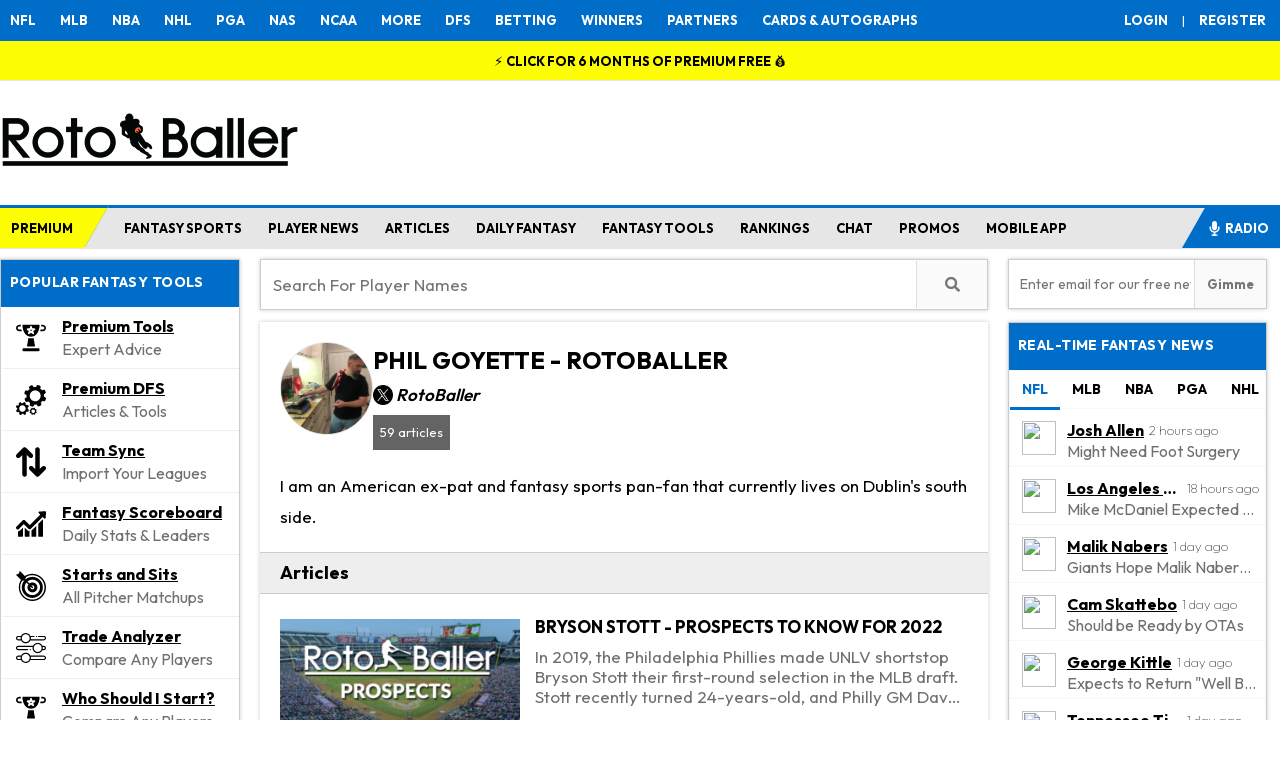

--- FILE ---
content_type: text/html; charset=utf-8
request_url: https://www.google.com/recaptcha/api2/anchor?ar=1&k=6Lf7oU4UAAAAAP88i6B9hsgWoO59d-GoyMfPjjZy&co=aHR0cHM6Ly93d3cucm90b2JhbGxlci5jb206NDQz&hl=en&v=PoyoqOPhxBO7pBk68S4YbpHZ&size=normal&anchor-ms=20000&execute-ms=30000&cb=y7q8nbs7tpji
body_size: 49545
content:
<!DOCTYPE HTML><html dir="ltr" lang="en"><head><meta http-equiv="Content-Type" content="text/html; charset=UTF-8">
<meta http-equiv="X-UA-Compatible" content="IE=edge">
<title>reCAPTCHA</title>
<style type="text/css">
/* cyrillic-ext */
@font-face {
  font-family: 'Roboto';
  font-style: normal;
  font-weight: 400;
  font-stretch: 100%;
  src: url(//fonts.gstatic.com/s/roboto/v48/KFO7CnqEu92Fr1ME7kSn66aGLdTylUAMa3GUBHMdazTgWw.woff2) format('woff2');
  unicode-range: U+0460-052F, U+1C80-1C8A, U+20B4, U+2DE0-2DFF, U+A640-A69F, U+FE2E-FE2F;
}
/* cyrillic */
@font-face {
  font-family: 'Roboto';
  font-style: normal;
  font-weight: 400;
  font-stretch: 100%;
  src: url(//fonts.gstatic.com/s/roboto/v48/KFO7CnqEu92Fr1ME7kSn66aGLdTylUAMa3iUBHMdazTgWw.woff2) format('woff2');
  unicode-range: U+0301, U+0400-045F, U+0490-0491, U+04B0-04B1, U+2116;
}
/* greek-ext */
@font-face {
  font-family: 'Roboto';
  font-style: normal;
  font-weight: 400;
  font-stretch: 100%;
  src: url(//fonts.gstatic.com/s/roboto/v48/KFO7CnqEu92Fr1ME7kSn66aGLdTylUAMa3CUBHMdazTgWw.woff2) format('woff2');
  unicode-range: U+1F00-1FFF;
}
/* greek */
@font-face {
  font-family: 'Roboto';
  font-style: normal;
  font-weight: 400;
  font-stretch: 100%;
  src: url(//fonts.gstatic.com/s/roboto/v48/KFO7CnqEu92Fr1ME7kSn66aGLdTylUAMa3-UBHMdazTgWw.woff2) format('woff2');
  unicode-range: U+0370-0377, U+037A-037F, U+0384-038A, U+038C, U+038E-03A1, U+03A3-03FF;
}
/* math */
@font-face {
  font-family: 'Roboto';
  font-style: normal;
  font-weight: 400;
  font-stretch: 100%;
  src: url(//fonts.gstatic.com/s/roboto/v48/KFO7CnqEu92Fr1ME7kSn66aGLdTylUAMawCUBHMdazTgWw.woff2) format('woff2');
  unicode-range: U+0302-0303, U+0305, U+0307-0308, U+0310, U+0312, U+0315, U+031A, U+0326-0327, U+032C, U+032F-0330, U+0332-0333, U+0338, U+033A, U+0346, U+034D, U+0391-03A1, U+03A3-03A9, U+03B1-03C9, U+03D1, U+03D5-03D6, U+03F0-03F1, U+03F4-03F5, U+2016-2017, U+2034-2038, U+203C, U+2040, U+2043, U+2047, U+2050, U+2057, U+205F, U+2070-2071, U+2074-208E, U+2090-209C, U+20D0-20DC, U+20E1, U+20E5-20EF, U+2100-2112, U+2114-2115, U+2117-2121, U+2123-214F, U+2190, U+2192, U+2194-21AE, U+21B0-21E5, U+21F1-21F2, U+21F4-2211, U+2213-2214, U+2216-22FF, U+2308-230B, U+2310, U+2319, U+231C-2321, U+2336-237A, U+237C, U+2395, U+239B-23B7, U+23D0, U+23DC-23E1, U+2474-2475, U+25AF, U+25B3, U+25B7, U+25BD, U+25C1, U+25CA, U+25CC, U+25FB, U+266D-266F, U+27C0-27FF, U+2900-2AFF, U+2B0E-2B11, U+2B30-2B4C, U+2BFE, U+3030, U+FF5B, U+FF5D, U+1D400-1D7FF, U+1EE00-1EEFF;
}
/* symbols */
@font-face {
  font-family: 'Roboto';
  font-style: normal;
  font-weight: 400;
  font-stretch: 100%;
  src: url(//fonts.gstatic.com/s/roboto/v48/KFO7CnqEu92Fr1ME7kSn66aGLdTylUAMaxKUBHMdazTgWw.woff2) format('woff2');
  unicode-range: U+0001-000C, U+000E-001F, U+007F-009F, U+20DD-20E0, U+20E2-20E4, U+2150-218F, U+2190, U+2192, U+2194-2199, U+21AF, U+21E6-21F0, U+21F3, U+2218-2219, U+2299, U+22C4-22C6, U+2300-243F, U+2440-244A, U+2460-24FF, U+25A0-27BF, U+2800-28FF, U+2921-2922, U+2981, U+29BF, U+29EB, U+2B00-2BFF, U+4DC0-4DFF, U+FFF9-FFFB, U+10140-1018E, U+10190-1019C, U+101A0, U+101D0-101FD, U+102E0-102FB, U+10E60-10E7E, U+1D2C0-1D2D3, U+1D2E0-1D37F, U+1F000-1F0FF, U+1F100-1F1AD, U+1F1E6-1F1FF, U+1F30D-1F30F, U+1F315, U+1F31C, U+1F31E, U+1F320-1F32C, U+1F336, U+1F378, U+1F37D, U+1F382, U+1F393-1F39F, U+1F3A7-1F3A8, U+1F3AC-1F3AF, U+1F3C2, U+1F3C4-1F3C6, U+1F3CA-1F3CE, U+1F3D4-1F3E0, U+1F3ED, U+1F3F1-1F3F3, U+1F3F5-1F3F7, U+1F408, U+1F415, U+1F41F, U+1F426, U+1F43F, U+1F441-1F442, U+1F444, U+1F446-1F449, U+1F44C-1F44E, U+1F453, U+1F46A, U+1F47D, U+1F4A3, U+1F4B0, U+1F4B3, U+1F4B9, U+1F4BB, U+1F4BF, U+1F4C8-1F4CB, U+1F4D6, U+1F4DA, U+1F4DF, U+1F4E3-1F4E6, U+1F4EA-1F4ED, U+1F4F7, U+1F4F9-1F4FB, U+1F4FD-1F4FE, U+1F503, U+1F507-1F50B, U+1F50D, U+1F512-1F513, U+1F53E-1F54A, U+1F54F-1F5FA, U+1F610, U+1F650-1F67F, U+1F687, U+1F68D, U+1F691, U+1F694, U+1F698, U+1F6AD, U+1F6B2, U+1F6B9-1F6BA, U+1F6BC, U+1F6C6-1F6CF, U+1F6D3-1F6D7, U+1F6E0-1F6EA, U+1F6F0-1F6F3, U+1F6F7-1F6FC, U+1F700-1F7FF, U+1F800-1F80B, U+1F810-1F847, U+1F850-1F859, U+1F860-1F887, U+1F890-1F8AD, U+1F8B0-1F8BB, U+1F8C0-1F8C1, U+1F900-1F90B, U+1F93B, U+1F946, U+1F984, U+1F996, U+1F9E9, U+1FA00-1FA6F, U+1FA70-1FA7C, U+1FA80-1FA89, U+1FA8F-1FAC6, U+1FACE-1FADC, U+1FADF-1FAE9, U+1FAF0-1FAF8, U+1FB00-1FBFF;
}
/* vietnamese */
@font-face {
  font-family: 'Roboto';
  font-style: normal;
  font-weight: 400;
  font-stretch: 100%;
  src: url(//fonts.gstatic.com/s/roboto/v48/KFO7CnqEu92Fr1ME7kSn66aGLdTylUAMa3OUBHMdazTgWw.woff2) format('woff2');
  unicode-range: U+0102-0103, U+0110-0111, U+0128-0129, U+0168-0169, U+01A0-01A1, U+01AF-01B0, U+0300-0301, U+0303-0304, U+0308-0309, U+0323, U+0329, U+1EA0-1EF9, U+20AB;
}
/* latin-ext */
@font-face {
  font-family: 'Roboto';
  font-style: normal;
  font-weight: 400;
  font-stretch: 100%;
  src: url(//fonts.gstatic.com/s/roboto/v48/KFO7CnqEu92Fr1ME7kSn66aGLdTylUAMa3KUBHMdazTgWw.woff2) format('woff2');
  unicode-range: U+0100-02BA, U+02BD-02C5, U+02C7-02CC, U+02CE-02D7, U+02DD-02FF, U+0304, U+0308, U+0329, U+1D00-1DBF, U+1E00-1E9F, U+1EF2-1EFF, U+2020, U+20A0-20AB, U+20AD-20C0, U+2113, U+2C60-2C7F, U+A720-A7FF;
}
/* latin */
@font-face {
  font-family: 'Roboto';
  font-style: normal;
  font-weight: 400;
  font-stretch: 100%;
  src: url(//fonts.gstatic.com/s/roboto/v48/KFO7CnqEu92Fr1ME7kSn66aGLdTylUAMa3yUBHMdazQ.woff2) format('woff2');
  unicode-range: U+0000-00FF, U+0131, U+0152-0153, U+02BB-02BC, U+02C6, U+02DA, U+02DC, U+0304, U+0308, U+0329, U+2000-206F, U+20AC, U+2122, U+2191, U+2193, U+2212, U+2215, U+FEFF, U+FFFD;
}
/* cyrillic-ext */
@font-face {
  font-family: 'Roboto';
  font-style: normal;
  font-weight: 500;
  font-stretch: 100%;
  src: url(//fonts.gstatic.com/s/roboto/v48/KFO7CnqEu92Fr1ME7kSn66aGLdTylUAMa3GUBHMdazTgWw.woff2) format('woff2');
  unicode-range: U+0460-052F, U+1C80-1C8A, U+20B4, U+2DE0-2DFF, U+A640-A69F, U+FE2E-FE2F;
}
/* cyrillic */
@font-face {
  font-family: 'Roboto';
  font-style: normal;
  font-weight: 500;
  font-stretch: 100%;
  src: url(//fonts.gstatic.com/s/roboto/v48/KFO7CnqEu92Fr1ME7kSn66aGLdTylUAMa3iUBHMdazTgWw.woff2) format('woff2');
  unicode-range: U+0301, U+0400-045F, U+0490-0491, U+04B0-04B1, U+2116;
}
/* greek-ext */
@font-face {
  font-family: 'Roboto';
  font-style: normal;
  font-weight: 500;
  font-stretch: 100%;
  src: url(//fonts.gstatic.com/s/roboto/v48/KFO7CnqEu92Fr1ME7kSn66aGLdTylUAMa3CUBHMdazTgWw.woff2) format('woff2');
  unicode-range: U+1F00-1FFF;
}
/* greek */
@font-face {
  font-family: 'Roboto';
  font-style: normal;
  font-weight: 500;
  font-stretch: 100%;
  src: url(//fonts.gstatic.com/s/roboto/v48/KFO7CnqEu92Fr1ME7kSn66aGLdTylUAMa3-UBHMdazTgWw.woff2) format('woff2');
  unicode-range: U+0370-0377, U+037A-037F, U+0384-038A, U+038C, U+038E-03A1, U+03A3-03FF;
}
/* math */
@font-face {
  font-family: 'Roboto';
  font-style: normal;
  font-weight: 500;
  font-stretch: 100%;
  src: url(//fonts.gstatic.com/s/roboto/v48/KFO7CnqEu92Fr1ME7kSn66aGLdTylUAMawCUBHMdazTgWw.woff2) format('woff2');
  unicode-range: U+0302-0303, U+0305, U+0307-0308, U+0310, U+0312, U+0315, U+031A, U+0326-0327, U+032C, U+032F-0330, U+0332-0333, U+0338, U+033A, U+0346, U+034D, U+0391-03A1, U+03A3-03A9, U+03B1-03C9, U+03D1, U+03D5-03D6, U+03F0-03F1, U+03F4-03F5, U+2016-2017, U+2034-2038, U+203C, U+2040, U+2043, U+2047, U+2050, U+2057, U+205F, U+2070-2071, U+2074-208E, U+2090-209C, U+20D0-20DC, U+20E1, U+20E5-20EF, U+2100-2112, U+2114-2115, U+2117-2121, U+2123-214F, U+2190, U+2192, U+2194-21AE, U+21B0-21E5, U+21F1-21F2, U+21F4-2211, U+2213-2214, U+2216-22FF, U+2308-230B, U+2310, U+2319, U+231C-2321, U+2336-237A, U+237C, U+2395, U+239B-23B7, U+23D0, U+23DC-23E1, U+2474-2475, U+25AF, U+25B3, U+25B7, U+25BD, U+25C1, U+25CA, U+25CC, U+25FB, U+266D-266F, U+27C0-27FF, U+2900-2AFF, U+2B0E-2B11, U+2B30-2B4C, U+2BFE, U+3030, U+FF5B, U+FF5D, U+1D400-1D7FF, U+1EE00-1EEFF;
}
/* symbols */
@font-face {
  font-family: 'Roboto';
  font-style: normal;
  font-weight: 500;
  font-stretch: 100%;
  src: url(//fonts.gstatic.com/s/roboto/v48/KFO7CnqEu92Fr1ME7kSn66aGLdTylUAMaxKUBHMdazTgWw.woff2) format('woff2');
  unicode-range: U+0001-000C, U+000E-001F, U+007F-009F, U+20DD-20E0, U+20E2-20E4, U+2150-218F, U+2190, U+2192, U+2194-2199, U+21AF, U+21E6-21F0, U+21F3, U+2218-2219, U+2299, U+22C4-22C6, U+2300-243F, U+2440-244A, U+2460-24FF, U+25A0-27BF, U+2800-28FF, U+2921-2922, U+2981, U+29BF, U+29EB, U+2B00-2BFF, U+4DC0-4DFF, U+FFF9-FFFB, U+10140-1018E, U+10190-1019C, U+101A0, U+101D0-101FD, U+102E0-102FB, U+10E60-10E7E, U+1D2C0-1D2D3, U+1D2E0-1D37F, U+1F000-1F0FF, U+1F100-1F1AD, U+1F1E6-1F1FF, U+1F30D-1F30F, U+1F315, U+1F31C, U+1F31E, U+1F320-1F32C, U+1F336, U+1F378, U+1F37D, U+1F382, U+1F393-1F39F, U+1F3A7-1F3A8, U+1F3AC-1F3AF, U+1F3C2, U+1F3C4-1F3C6, U+1F3CA-1F3CE, U+1F3D4-1F3E0, U+1F3ED, U+1F3F1-1F3F3, U+1F3F5-1F3F7, U+1F408, U+1F415, U+1F41F, U+1F426, U+1F43F, U+1F441-1F442, U+1F444, U+1F446-1F449, U+1F44C-1F44E, U+1F453, U+1F46A, U+1F47D, U+1F4A3, U+1F4B0, U+1F4B3, U+1F4B9, U+1F4BB, U+1F4BF, U+1F4C8-1F4CB, U+1F4D6, U+1F4DA, U+1F4DF, U+1F4E3-1F4E6, U+1F4EA-1F4ED, U+1F4F7, U+1F4F9-1F4FB, U+1F4FD-1F4FE, U+1F503, U+1F507-1F50B, U+1F50D, U+1F512-1F513, U+1F53E-1F54A, U+1F54F-1F5FA, U+1F610, U+1F650-1F67F, U+1F687, U+1F68D, U+1F691, U+1F694, U+1F698, U+1F6AD, U+1F6B2, U+1F6B9-1F6BA, U+1F6BC, U+1F6C6-1F6CF, U+1F6D3-1F6D7, U+1F6E0-1F6EA, U+1F6F0-1F6F3, U+1F6F7-1F6FC, U+1F700-1F7FF, U+1F800-1F80B, U+1F810-1F847, U+1F850-1F859, U+1F860-1F887, U+1F890-1F8AD, U+1F8B0-1F8BB, U+1F8C0-1F8C1, U+1F900-1F90B, U+1F93B, U+1F946, U+1F984, U+1F996, U+1F9E9, U+1FA00-1FA6F, U+1FA70-1FA7C, U+1FA80-1FA89, U+1FA8F-1FAC6, U+1FACE-1FADC, U+1FADF-1FAE9, U+1FAF0-1FAF8, U+1FB00-1FBFF;
}
/* vietnamese */
@font-face {
  font-family: 'Roboto';
  font-style: normal;
  font-weight: 500;
  font-stretch: 100%;
  src: url(//fonts.gstatic.com/s/roboto/v48/KFO7CnqEu92Fr1ME7kSn66aGLdTylUAMa3OUBHMdazTgWw.woff2) format('woff2');
  unicode-range: U+0102-0103, U+0110-0111, U+0128-0129, U+0168-0169, U+01A0-01A1, U+01AF-01B0, U+0300-0301, U+0303-0304, U+0308-0309, U+0323, U+0329, U+1EA0-1EF9, U+20AB;
}
/* latin-ext */
@font-face {
  font-family: 'Roboto';
  font-style: normal;
  font-weight: 500;
  font-stretch: 100%;
  src: url(//fonts.gstatic.com/s/roboto/v48/KFO7CnqEu92Fr1ME7kSn66aGLdTylUAMa3KUBHMdazTgWw.woff2) format('woff2');
  unicode-range: U+0100-02BA, U+02BD-02C5, U+02C7-02CC, U+02CE-02D7, U+02DD-02FF, U+0304, U+0308, U+0329, U+1D00-1DBF, U+1E00-1E9F, U+1EF2-1EFF, U+2020, U+20A0-20AB, U+20AD-20C0, U+2113, U+2C60-2C7F, U+A720-A7FF;
}
/* latin */
@font-face {
  font-family: 'Roboto';
  font-style: normal;
  font-weight: 500;
  font-stretch: 100%;
  src: url(//fonts.gstatic.com/s/roboto/v48/KFO7CnqEu92Fr1ME7kSn66aGLdTylUAMa3yUBHMdazQ.woff2) format('woff2');
  unicode-range: U+0000-00FF, U+0131, U+0152-0153, U+02BB-02BC, U+02C6, U+02DA, U+02DC, U+0304, U+0308, U+0329, U+2000-206F, U+20AC, U+2122, U+2191, U+2193, U+2212, U+2215, U+FEFF, U+FFFD;
}
/* cyrillic-ext */
@font-face {
  font-family: 'Roboto';
  font-style: normal;
  font-weight: 900;
  font-stretch: 100%;
  src: url(//fonts.gstatic.com/s/roboto/v48/KFO7CnqEu92Fr1ME7kSn66aGLdTylUAMa3GUBHMdazTgWw.woff2) format('woff2');
  unicode-range: U+0460-052F, U+1C80-1C8A, U+20B4, U+2DE0-2DFF, U+A640-A69F, U+FE2E-FE2F;
}
/* cyrillic */
@font-face {
  font-family: 'Roboto';
  font-style: normal;
  font-weight: 900;
  font-stretch: 100%;
  src: url(//fonts.gstatic.com/s/roboto/v48/KFO7CnqEu92Fr1ME7kSn66aGLdTylUAMa3iUBHMdazTgWw.woff2) format('woff2');
  unicode-range: U+0301, U+0400-045F, U+0490-0491, U+04B0-04B1, U+2116;
}
/* greek-ext */
@font-face {
  font-family: 'Roboto';
  font-style: normal;
  font-weight: 900;
  font-stretch: 100%;
  src: url(//fonts.gstatic.com/s/roboto/v48/KFO7CnqEu92Fr1ME7kSn66aGLdTylUAMa3CUBHMdazTgWw.woff2) format('woff2');
  unicode-range: U+1F00-1FFF;
}
/* greek */
@font-face {
  font-family: 'Roboto';
  font-style: normal;
  font-weight: 900;
  font-stretch: 100%;
  src: url(//fonts.gstatic.com/s/roboto/v48/KFO7CnqEu92Fr1ME7kSn66aGLdTylUAMa3-UBHMdazTgWw.woff2) format('woff2');
  unicode-range: U+0370-0377, U+037A-037F, U+0384-038A, U+038C, U+038E-03A1, U+03A3-03FF;
}
/* math */
@font-face {
  font-family: 'Roboto';
  font-style: normal;
  font-weight: 900;
  font-stretch: 100%;
  src: url(//fonts.gstatic.com/s/roboto/v48/KFO7CnqEu92Fr1ME7kSn66aGLdTylUAMawCUBHMdazTgWw.woff2) format('woff2');
  unicode-range: U+0302-0303, U+0305, U+0307-0308, U+0310, U+0312, U+0315, U+031A, U+0326-0327, U+032C, U+032F-0330, U+0332-0333, U+0338, U+033A, U+0346, U+034D, U+0391-03A1, U+03A3-03A9, U+03B1-03C9, U+03D1, U+03D5-03D6, U+03F0-03F1, U+03F4-03F5, U+2016-2017, U+2034-2038, U+203C, U+2040, U+2043, U+2047, U+2050, U+2057, U+205F, U+2070-2071, U+2074-208E, U+2090-209C, U+20D0-20DC, U+20E1, U+20E5-20EF, U+2100-2112, U+2114-2115, U+2117-2121, U+2123-214F, U+2190, U+2192, U+2194-21AE, U+21B0-21E5, U+21F1-21F2, U+21F4-2211, U+2213-2214, U+2216-22FF, U+2308-230B, U+2310, U+2319, U+231C-2321, U+2336-237A, U+237C, U+2395, U+239B-23B7, U+23D0, U+23DC-23E1, U+2474-2475, U+25AF, U+25B3, U+25B7, U+25BD, U+25C1, U+25CA, U+25CC, U+25FB, U+266D-266F, U+27C0-27FF, U+2900-2AFF, U+2B0E-2B11, U+2B30-2B4C, U+2BFE, U+3030, U+FF5B, U+FF5D, U+1D400-1D7FF, U+1EE00-1EEFF;
}
/* symbols */
@font-face {
  font-family: 'Roboto';
  font-style: normal;
  font-weight: 900;
  font-stretch: 100%;
  src: url(//fonts.gstatic.com/s/roboto/v48/KFO7CnqEu92Fr1ME7kSn66aGLdTylUAMaxKUBHMdazTgWw.woff2) format('woff2');
  unicode-range: U+0001-000C, U+000E-001F, U+007F-009F, U+20DD-20E0, U+20E2-20E4, U+2150-218F, U+2190, U+2192, U+2194-2199, U+21AF, U+21E6-21F0, U+21F3, U+2218-2219, U+2299, U+22C4-22C6, U+2300-243F, U+2440-244A, U+2460-24FF, U+25A0-27BF, U+2800-28FF, U+2921-2922, U+2981, U+29BF, U+29EB, U+2B00-2BFF, U+4DC0-4DFF, U+FFF9-FFFB, U+10140-1018E, U+10190-1019C, U+101A0, U+101D0-101FD, U+102E0-102FB, U+10E60-10E7E, U+1D2C0-1D2D3, U+1D2E0-1D37F, U+1F000-1F0FF, U+1F100-1F1AD, U+1F1E6-1F1FF, U+1F30D-1F30F, U+1F315, U+1F31C, U+1F31E, U+1F320-1F32C, U+1F336, U+1F378, U+1F37D, U+1F382, U+1F393-1F39F, U+1F3A7-1F3A8, U+1F3AC-1F3AF, U+1F3C2, U+1F3C4-1F3C6, U+1F3CA-1F3CE, U+1F3D4-1F3E0, U+1F3ED, U+1F3F1-1F3F3, U+1F3F5-1F3F7, U+1F408, U+1F415, U+1F41F, U+1F426, U+1F43F, U+1F441-1F442, U+1F444, U+1F446-1F449, U+1F44C-1F44E, U+1F453, U+1F46A, U+1F47D, U+1F4A3, U+1F4B0, U+1F4B3, U+1F4B9, U+1F4BB, U+1F4BF, U+1F4C8-1F4CB, U+1F4D6, U+1F4DA, U+1F4DF, U+1F4E3-1F4E6, U+1F4EA-1F4ED, U+1F4F7, U+1F4F9-1F4FB, U+1F4FD-1F4FE, U+1F503, U+1F507-1F50B, U+1F50D, U+1F512-1F513, U+1F53E-1F54A, U+1F54F-1F5FA, U+1F610, U+1F650-1F67F, U+1F687, U+1F68D, U+1F691, U+1F694, U+1F698, U+1F6AD, U+1F6B2, U+1F6B9-1F6BA, U+1F6BC, U+1F6C6-1F6CF, U+1F6D3-1F6D7, U+1F6E0-1F6EA, U+1F6F0-1F6F3, U+1F6F7-1F6FC, U+1F700-1F7FF, U+1F800-1F80B, U+1F810-1F847, U+1F850-1F859, U+1F860-1F887, U+1F890-1F8AD, U+1F8B0-1F8BB, U+1F8C0-1F8C1, U+1F900-1F90B, U+1F93B, U+1F946, U+1F984, U+1F996, U+1F9E9, U+1FA00-1FA6F, U+1FA70-1FA7C, U+1FA80-1FA89, U+1FA8F-1FAC6, U+1FACE-1FADC, U+1FADF-1FAE9, U+1FAF0-1FAF8, U+1FB00-1FBFF;
}
/* vietnamese */
@font-face {
  font-family: 'Roboto';
  font-style: normal;
  font-weight: 900;
  font-stretch: 100%;
  src: url(//fonts.gstatic.com/s/roboto/v48/KFO7CnqEu92Fr1ME7kSn66aGLdTylUAMa3OUBHMdazTgWw.woff2) format('woff2');
  unicode-range: U+0102-0103, U+0110-0111, U+0128-0129, U+0168-0169, U+01A0-01A1, U+01AF-01B0, U+0300-0301, U+0303-0304, U+0308-0309, U+0323, U+0329, U+1EA0-1EF9, U+20AB;
}
/* latin-ext */
@font-face {
  font-family: 'Roboto';
  font-style: normal;
  font-weight: 900;
  font-stretch: 100%;
  src: url(//fonts.gstatic.com/s/roboto/v48/KFO7CnqEu92Fr1ME7kSn66aGLdTylUAMa3KUBHMdazTgWw.woff2) format('woff2');
  unicode-range: U+0100-02BA, U+02BD-02C5, U+02C7-02CC, U+02CE-02D7, U+02DD-02FF, U+0304, U+0308, U+0329, U+1D00-1DBF, U+1E00-1E9F, U+1EF2-1EFF, U+2020, U+20A0-20AB, U+20AD-20C0, U+2113, U+2C60-2C7F, U+A720-A7FF;
}
/* latin */
@font-face {
  font-family: 'Roboto';
  font-style: normal;
  font-weight: 900;
  font-stretch: 100%;
  src: url(//fonts.gstatic.com/s/roboto/v48/KFO7CnqEu92Fr1ME7kSn66aGLdTylUAMa3yUBHMdazQ.woff2) format('woff2');
  unicode-range: U+0000-00FF, U+0131, U+0152-0153, U+02BB-02BC, U+02C6, U+02DA, U+02DC, U+0304, U+0308, U+0329, U+2000-206F, U+20AC, U+2122, U+2191, U+2193, U+2212, U+2215, U+FEFF, U+FFFD;
}

</style>
<link rel="stylesheet" type="text/css" href="https://www.gstatic.com/recaptcha/releases/PoyoqOPhxBO7pBk68S4YbpHZ/styles__ltr.css">
<script nonce="BCYoLaJ10Lsqe0FZs2Piug" type="text/javascript">window['__recaptcha_api'] = 'https://www.google.com/recaptcha/api2/';</script>
<script type="text/javascript" src="https://www.gstatic.com/recaptcha/releases/PoyoqOPhxBO7pBk68S4YbpHZ/recaptcha__en.js" nonce="BCYoLaJ10Lsqe0FZs2Piug">
      
    </script></head>
<body><div id="rc-anchor-alert" class="rc-anchor-alert"></div>
<input type="hidden" id="recaptcha-token" value="[base64]">
<script type="text/javascript" nonce="BCYoLaJ10Lsqe0FZs2Piug">
      recaptcha.anchor.Main.init("[\x22ainput\x22,[\x22bgdata\x22,\x22\x22,\[base64]/[base64]/[base64]/ZyhXLGgpOnEoW04sMjEsbF0sVywwKSxoKSxmYWxzZSxmYWxzZSl9Y2F0Y2goayl7RygzNTgsVyk/[base64]/[base64]/[base64]/[base64]/[base64]/[base64]/[base64]/bmV3IEJbT10oRFswXSk6dz09Mj9uZXcgQltPXShEWzBdLERbMV0pOnc9PTM/bmV3IEJbT10oRFswXSxEWzFdLERbMl0pOnc9PTQ/[base64]/[base64]/[base64]/[base64]/[base64]\\u003d\x22,\[base64]\\u003d\x22,\x22wo07JsK6cVIdEMKGUMO5woY/aMK+QjPCicKdwrTDhMOgJ8O5agTDm8Kmw4HCmyXDscK+w71hw4oywoHDmsKfw48tLD8GeMKfw54Dw6/[base64]/R8OMVlwMWFzDssOhw58awooxScO6w5LConnDisOgw7wxwqnCv0LDphkYbAzChm4+TMKtBcK4O8OGTcOQJcOTbnTDpMKoBcOcw4HDnMKDDMKzw7dgFm3Cs3nDnzjCnMOjw6VJImrCtinCjGBgwoxVw5F3w7dRYlFOwrkAJcOLw5ljwrpsEXnCgcOcw7/DtMOHwrwSWCjDhhw6G8OwSsOVw5UTwrrCi8OxK8ORw7rDq2bDsSfCslbCtEPDvsKSBEPDkwpnHmrChsOnwpDDh8Klwq/ClsO3wprDkDpXeCx+wrHDrxlLY2oSHWEpUsOuwqzClREtwp/Dnz1RwopHRMKuHsOrwqXCh8OTRgnDnsK9EVImwofDicOHeSMFw49Dc8Oqwp3DvsOTwqc7w61Bw5/Cl8KdMMO0K14YLcOkwo0ZwrDCucKDXMOXwrfDj0bDtsK7bsKIUcK0w4tbw4XDhQd6w5LDnsOsw4fDklHCkcOddsK6I1VUMwIFZxNFw5toc8K8CsO2w4DCmMOBw7PDqw7DlMKuAlfCoELCtsOxwqR0Gxwgwr10w6F4w43CscO0w6rDu8KZWMOIE3Unw6IQwrZZwrQNw7/[base64]/DqCTDlMKEQMOqWCvDn8OOXcK5JnFIZsKyRcOVw5rDmsKNa8KMwqXDj8K7UcOiw7dlw4LDtcKSw7NoMVrCkMO2w4FkWMOMcFzDqcO3LjzCsAMkXcOqFmnDpw4YPMOqCcOoXcK9QWMHXwwWw5/DuUIMwrI5MsOpw4bCqcOxw7tnw6J5wonCnsOTOsONw4lRdAzDnMOLPsOWwqsow44Uw6/DhsO0wokdwpTDucKTw6hFw5fDqcKSw4jDk8KWw51mAWHDvMOFAsORwpTDrnJAwoTDtnwlw5gQw5szAsKUwrUyw5pKw7/CqABNwrDCkcO1e3jClRdROj5Ow79nAMKUa1syw6t6w4rDkMO4J8KGSMOUXB3CmcKnfxrCusKYGFgABMO0wo3Drw/DtmsEJ8KUdmnCvcKIVAcJWsObw47DlMOJMlJUwrzDtzLDs8K4wqPCqMOUw5wlwpjDpiEFw5gJwokww7ULQh7CmcKzwp8cwpRVPGktw54ULcO5w7DDnhxWJMOSYcKnAMKOw5fDocOfP8KQB8KBw67CgQfDnFHCoQ/CssK8wqDCqcK7IwXDhmtWRcOxwoPCuEdwUj5eRElEe8OKwohecThaCxBUw6kGw6Q7wp1PPcKHw48QCMOuwqErwofDsMO0SUkBJAPDuBFxw4/ChMK+G1wgwo9aAMKbw4LCiUrDsyp0w4I1NcK9IcK+FhrDlXTDv8ONwqrDp8KjYgEiUlpPw49Ew6Zhw6TDq8KfEXjCl8Kww4cmHhVDw5J4w57ClsOTw7AYCMOowqnChyfDoDVzKcOcwrhVN8OxR2bDuMKowpYowp/CnsKVaw/[base64]/DlsKbwpXCm3FXRsOFw58hNl43woRSw4ITAcOzw6YfwowSHUB/wo1lf8KQw4PDlMOrw6siM8Obw7vDkcOYwpkiDGXCqsKkTMK+Nj/[base64]/ChMOteAkoIxLDnMOJw4xJIB4ewoUxwobDjsKFdcOWw5gZw6DDoWLDpMKfwrfDpsO5d8OnUMORw5PDrMKbZMKDZMKQwpLDih/DnEfCphFOSHHCusO6wr/DnGnCuMO5woMBw5vCuWhdw7/[base64]/[base64]/CsAPCqsOzwqEPw4rDicKIwqhGw6d/QMK7F8KiPDR7wrzDk8Ojw5fCqX7DlB4jwrzDlWJ+HsKHG1wfw5UbwpN9DAjDukVxw4B/w6TCpsK9wpvCn3dOG8KUw5PCosKkMcOFK8Orw4hGwr3DpsOoO8OFJ8ONMMKBbBTDsRRGw5LCp8KiwqjDmiXDnsO1w6VpUUHDhE8sw6pjQwTCjGLDmcKlf15uCMKSJ8KBw4zDlEQvwq/CmhjCpF/DpMOGwr5xQlHDrMOpMTYtwoIBwo4Iw5LCoMKDVCRgwpXCoMKuw5M9Tn/Dr8OGw5DCmV9qw4vDjMOuFhphcMOmF8O3wpjDrQ/Dk8OOwr3CscOCFMOYQsKiEsOowpbCtkfDijJawovCgG9mAG5QwpAkUW0fwrbComLDtMKEJ8OUccOeXcOOwrfDl8KCXcO1w6LChsOJe8Ojw5LDucKeZxjCkCXDhV/DrBdeVCQcwpTDg3PCusKZw7jDrsK2wp5lB8OQwpB2Mmt9wpFHw4t1wprDmwcIwojDiQdTLsO2wpTCoMK7bVfClsOeNMOAHsKJbRliQmXCqsK6dcKAwpx1w4nCvy8tw7Ufw73CnsOPS1pESDADwqHDkRvCoG/Ckl7DncKeP8KFw7TDsgbCgcKQYDDDhgFWw6o7QsK+wpHDo8OEEcOywqfCo8O9LyPCgEPCiC/Dp1fDtjFzw7wGFsKjdsK4w6p9dMKzwrXDusO9w7o3UkvDqMOxRVRpIsKNQMO8WDnCjEzCiMOVw5VWHGjCpSFgwqMxE8OmVkBwwrvCrsO9MsKkwrrCmycHEsK0di8BMcKTdj7ChMK3UWvDmMKhwqxDTsK9w4/[base64]/DvCgnJcOiJsKSw63DhcOZwpPDncKTwpcXYcOJwp7DpcKIUMKVwpwZMsKfw5DCr8OpTsKwTQTCkz/ClcOcw7JCJ3MEesONw5fCo8Kqw68Ow7Z1wqQswpgjw5gzw6dHLsKAIWAkwpPCvsOKwqfCisK7QEYWw43Cm8OTw7NMUCbClcO+wpshQMKRXSt3AMKkCig1w4RQFcOaKTAWU8KdwoFGHcK6Xw/[base64]/DhsOaBsKXPG92ccOnaMKIwpHCnGLClMOaMMOZw7/Cu8Klw5RGDHTChcKFw5JTw4/[base64]/wp4pwqlpw7PDusOcw6loaMOrwrhfJB3Du8Ovw40dwol+VMOowoECCMKpwrfDn1PDpm/DtsOYwq8OJH8Uw6QlVMKUYiJewocwOMKVwqTCmlhkNcK9ZcK1WcKoCMO4Hi/DkXzDpcO3esKvLh9qwppfMSbCp8KIwq8qasK0GcKNw7bCpyfCix/[base64]/CkHEmesOowrA/w5DDhsK9w695wqIZIQRQw4UxFx/CscKnwq8Aw6nDvxgQwroCfT5uRnDCikBlw6vDgcOINcKfNsOnClrCksK7w6vDtcKZw7VGwoBoPyTCmCnDjBNawr3DlGcWLmrDrn1OWgQsw6bDu8Ktw4lZw7jCjsKoLMO7HsKiAsOQI2h0wqXDnB/CniDCpx/ClHnDusKlIMKQAXkbBxJ/GMO3wpByw6pAAMO6wrXDqTETKRVVw43Dih9SWBfCrnMzwovDm0AkKMK5dsKrwr7DvVBtwqc8w5TCusKEwqHCoh85wolXw4lLw4LDphZ6w74VDR4Uw6s5CsOuwrvDjnNDwr1hEMO6wo/CoMOLwq/[base64]/Dllkiw6FPw5TCqHhcbw1UwpwpDsOwIyd4CMK3BsKoGksVw6XDu8K9w4pGDE/[base64]/DoMOFwqgewrBaRsOzRsKoeQjCrsKZwodbKcKXw706wrrCh2zDgMOuL1LCmXctfyTCmsOhRMKfw54Rw5TDrcOQw4zClcKMPMOJwpJ0w7/CpnPChcOGwojCksK0wolwwq5zOXFDwpEJMsO0NMOOwqY/w77Ch8OVwqYRWi/Cp8O2w7rCsRrDg8KHRMONw4/DocKtw7rDtMOywq3Dmx4oeF8sOsKsShbDm3PCi2UbTQMkXMOFw4LDm8KVfcKWw5gxCsK9PsKCwqcgwpgQP8K8w5sOw53Dv1YmTHsVwrzCslfDusKEPzLChsOxwrsRwrnChgHChzAaw5dNKsOEwqYHwr0iID/CmMKTwq4ww6PCqA/CvFhKQ1HDtsOuBRQMwrx5wpxKXCrDiCXDpMKUw5B8w7nDh0ljw6U0wqJYOXjCmMOdwrUuwrw9wod6w5B/w5JPwpEaTVwjw57CtF7Dv8KtwpfCvUIkP8O1w5LDgcKobFIoE2/CkMK/PwHDh8OZVMOAwq3CoUZYBsKewrYhJcObw6JEQ8KrLcKVe0tXwqXDqcOawq7CjhcNwqZewqLCnwvCr8KZQwYyw5R3w68VCnXDqsK0KVLDlWgAwqB/wq0CbcOSFnEcw67CsMO2HsK2w5Ffw7ZidSstci3DhXcBKMOOXRXDtsOIM8Kddlo7FMOHEsOqw7TDnBTCn8Kww6Ugw6pbf0xxw4bDsyIpasKIwrUbwqnDksKBLWFsw5/DlBc+wpTCpEhcGV/Cjy3DlMOwQGR4w4rDtMKrw7AJwq/DqUDCjWnCoXjDvX0nExvCiMKwwqxaKcKBSwdWw68kw4gxwr7DkRQLAcOzw4XDqcKYwpvDi8K+E8KZM8O8IcO0WcKhAMKPw4DCisOyOMKHYmxYworCqMK8EMKbRsO5Xg/DhT3ChMONwpPDocOjBCx/[base64]/[base64]/DsMOowqnDhEJKw6nCpcOfwo5dIsKuMMK8wpDCmAPDsxfDoCgbfMK0blDDrANwHMOvwqkdw7JrUcK1YRJkw57CmR1NRBoBw7/Dk8KcAxPCkMOVworDu8O5w5E7L0tiwp7CiMOtw59SA8Odw6XCuMKgOcO8w5HCh8KTwoXCiWBvHsK9w4Ffw5YUHsKKwoHChcKiNCrChcOnXybDhMKDASrCmcKUwrbCrFDDlC3CtMOFwqFEw6LCu8OaH3/[base64]/DjTzCncKpw6NXwrYEwpgOw7bCjih/AsKiblteHMKnw5pWIhsZwrvCqhLDjRVww6HDhGXDmH7CmGFww5I1w7vDvU0FMGrCjXTCtcKOwqx5w61yQMKtw7TDm1XDh8O/[base64]/wr7CgHUdB8KxcUrDlU7DhcOZw7fCjCVAY8KBP8K8JwrDpcO1MiPCp8OGf27Di8K9ZGHDksKkJljCtQnCgF7CggrDk23CsQYhwqPCqsK/S8Kiw7wcwotjwrjCm8KMF2ByLjdCwpbDisKHw50jwojCuXvDgBEtIkvCpcKeUjTDpcKQGmDDisKVZ3fDsDLDqcKMDn7CkSnDj8Ogwp58VcKLDU1cwqRvwq/DksOsw5VWHV8uw6/[base64]/KTs9w4RYSxPDk8KWWMKxw4xIY8KjcCDDrHPCq8Kiw5HCpsK/wr8qFMKsTsKFwpXDtcKEw5N7w5PDvQ7CksKswrpyaA5lBzoEwqHCkMKBRcOgVMKUGm/CoQDCgsKgw54nwq0AN8OeXTpxw4fCtcO2Z1BUKjjCi8KFS1zDgU0SUMOiGcOeeUEVwpfDrcOgwpLDvRAef8OWw7fCrMKqw7g0wotiw45hwp/DssKTQcOyP8Kyw6cww5lvIcK5BTUMwpLCimAWw5DCgG8/wpfDpA3CrU9Ow5jClsOTwrtPEXTDssObwq8hN8OJRcKDw48UZsODPFJ/eXPDpcKYfMOeNMO/MgNFWcOYMcKaYWdnNDTDucOqw4BoU8OHWk8dEW1Fw4/CrMOtZ2LDky/CqCTDniLDo8KswokzJsO2wpHCkzLDg8OuUijDtlECSVRMSsO4acKyQmfDvihCw6w0BirDqMKfw5zDkMORfgJZw5/[base64]/DjlYvKCI+OMKvNz3ClMOJbHzDi8KSw5zCocK6w6jDtcOKa8O7w5bDu8OoTcKxRMKSwq9QF0vCj11KdsKIwrrDkcKWc8OXR8O2w4EeCl/[base64]/w4fCkW7CssOKwoXCoHZsw5fCo0HDqjPCi8OiIgXCs1Mdw4rCrAlhw6TDgMO+woXDqD/Cl8KLw5BOwrnDlQrCksKRNh8NwoXDkSrDgcOwZsKrScO2NCrCmXpDU8K0W8OFBzzCvMOtwotCXGfDvGozXsK/w4HDqMKaE8OIHcOmL8Kew6rCplHDkjnDkcKLSsKMwqJ2w4DDnz1AWRHDvgnCkGZJcnt+woHDiHLCksOlFxXCtcKJRcKRdcKMblXCi8KLwp3DncOsUA/[base64]/CrgdHwpg7wo4xw7LCmMK/woVrwqPCs1dkb0ILwpYdw6nCoy7Clk8gwrvCkyNcOEXDnFt8wqzDsxLDkMO0BUM6GsOlw4PChMKRw5gtE8Kqw6nCnzXCkCnDim8/[base64]/[base64]/W8Kjw4/[base64]/DisOJIgDCpl3CocOnHMKdUgjCuMOJwrzDn8OyZCXDnm8UwqQxw6/ChUdNw48BYz7CiMKZEsOxw5nCgiITw7s7NQHCtGzCkFAAIMOUIx/ClhvDikrDscKDVMK7fFbCk8KXHB44KcKQaWrDsMKfecOnbcO5wrB3ayvDpsKoLMOrQMOKwoTDtsKkwpjDmXHCt1oHJsOXXz7DmsKIw7RXwr3ClcK9w7rCoVUlw64mwojCkBnDixldNhNiKsKNw57CjMO2WsOSQsKoEsKPdyJbWSxpAcOsw7tlRD/DsMKvwrvCkFcOw4XCim9jBMKhTSzDsMKSw6HDk8OlEy9nC8KoUVPCrgA9wp/DgsKFAcO4wo/DjVrCgU/Dpy3DqF3Cl8Oww77CpsK7w5J9w73DuV/DtcOlExAowqALwqHCoMK3w77CvcOtw5ZgwpnCtMO8L0zCrTzCsFNkTMORA8OKRj90ESDDrXMBwqctwoDDv2Q2wq8IwohsIk3CrcKfwr/Dp8KTfcO+VcKJeHXDig3Cg2fCisKnElbCpcOJOR0PwrTCvUrCqcOywpbDhTLClnxywo8Db8O6cAo5w59yLRfCjcKgw69Bw6syfw/Dn3NOwqkHw4PDglDDuMKvw7hTGh/Dp2fCgsKjFMKqw6V1w6YQAMOsw7rDmkPDphzDtMOnZcOCam/DmB0LM8OaOUo8w7bCsMOzeDLDr8KMw7NiRibDu8KywqPDjcO+w656JHrCqVnCmMKHNBBONcOhQMKKw4rCqcOvKwogw54Mw6bCo8KQfcOwbcO6wqQseljDqEgQN8Odw4l/[base64]/Dj8OswoLDs2jCtcK/wobDh8KOSjxvBsKAwpjCm8KuU0bDvlbCt8Kbd0nCr8OvWMO8wpHDllHDq8OCw6DCgQRQw5Qhw4jDk8O/wo3CgzZMJSXCi33DrcK7ecKRIhddZhEMd8KUwqMLwqLCgV0kw5RZwrBONmJXw5ECIljCu0zDmjpjwptZw5jCi8K4d8KfAAcWwprCu8OQASBwwqgqw5BcZmrDvcODw7MsbcOBwrHDkBZWF8O/wpLDtBZLw71aVsOxVi3DllLCnsONw59Fw4jCrMKnwq3CicK9bXjDgcKqwrIxEMOmw4jDhV5xwocaGwU7wrR8w5jDn8OdRgQUw7E/w5nDrcKZBcKAw7Rgw6M4GcKzwo4/wp7DgDFvPz8ww4Fkw5/DsMKiw7DCgGlPw7Zsw6LDqlvDu8Oiwr0cZMOIHSXDl0opaH3DhsO7JsKJw6lMXmLCiz5OCsOCw7DCvcKgwq/[base64]/DrwvDv8O8wp9lwotBMU5xPiVzw5fCj8KRwpF8H2XCvxTDkcOzw5/DrCzDsMO9DwvDp8KMEcKjY8K2wqTCrCrCvsKQw4HCtA7Cn8Odw4LDusO3w5ROw5MLeMOyVgXCpMKAw5rCoT/CsMKDw4PDnj4GYcODwq/DowXDuFbCssKeNUnDnzrCmMO5alPCpgBuBcKYwozDti8/alHClMK0w6UKck02wpjDv0TDl15bXVVOw6XCqgYzbEtvEQjCk3Bdw67DonPDmxzCjcKnw4LDons8w6hsUMOrw4vDhMKYwpTDvlUKwqoDworCncKPOlgFwpLDq8KuwoLCnCDCg8OVPgxhwqFgVy8+w6/DuTs4w4hZw5QKesK6LVQiwq1XKsOUw5FXL8Krw4PDoMOUwpUPwoTCgcOPX8Krw5TDoMO/IsONSMKjw78XwpjDnDxKEV/[base64]/Cp8OLw4jDhsKMwp/[base64]/[base64]/wpnCjGQ6w5XDhsKAwol/CRrDgmfDqsOID0nDiMOtwog7M8KQwqLDnGMOw7ckw6TDkMOTw5haw61UKVfDkBQDw5Q6wpbChcODQEnCl2w9GkHCocKpwrcrw6TDmCjDisOzw5XCo8KmPnoTwoZAwrsCLMO5R8Kew7LCvcO/wpnCiMOJwqIoQ0DCqFd1LUhqw755OsKxw7pPwrJuwonDpcKkQMOsKhHCmlTDqkPCqMO3SE4yw5/[base64]/CjAlGwq55fnVZw6t/wqVuXcKPdsKewp7CrsOLw4MOw5HCgMO1wpzDiMO1dDHDhF7DsDotUBUhD1/Cu8KWI8KaeMOZLsOqGsOHX8OeE8O1w47DrAkFSMK/TD4jw57CuUTChMOZwprDpjnDpz4Pw7kVwo7CkEYCwpDCmsK4w6nDnHnDhWTDtmHCg3E4wqzClEY6aMKmZ3fCl8OzAsKOwqjCkjcYR8KBK0DCuG/CgBE6w5dfw6PCtBXCgXvDmW/CqklXTcOsNcKlIcO9WnLCkMOSwrRNw73DpcO+wpHCmsOaworCmMKvwpjDpcO/w6A9aUp5ZnDCu8OUOk51wqUQw6A3woHCuTrCpcOvDCXCqirCrW/CikhNcynCkipxcWEWwr8Nw4IQUzXDicOKw77DkcO4MBwvw71YAMOzw78fwpkDS8Kkw53Dnxofw4JIwovDkSl1wo1cwrPDoTvDoEvCtsOYwrjCn8KNaMOKwqrDkFIMwpwWwrhNwotlZsOdw6duCm9yC1vDlF3CqMKfw57CqxrDnMK/My7DksKdw7/Cl8OVw7LChcKcwrATwqk4wpRXQxBSw681wrkowoTDljfColNyJDdbwovDky9dw6vDucOjw7zDoxkgF8Omw4Uow4/DvMOre8O0EQjDlRjChXbCqBEnw4MHwp7DvzlmT8OwdMKrWMKww4hwEUJnMDHDtcOCB0YrwprCgnjDoB3CncO+ZMOtw5QDw55Dwq0Hw5nClxvCqixYQDgYanXCgRbDlAPDlyNsA8Otwop/w4DDvGDClcKMwpfDhsKcWWDCscKrwrwgwpTCr8KiwowLaMKeBMO2wqHDocKuwqV8w7MxEMKswq/CpsO3BcK9w58SD8KYwrtfQTbDgxnDhcOsVsOVRsOTwrDDlDlDdsO8UcOvwo1aw5txw5VOwoBRBMOCIWTChE88w5kSGmtfAWXCiMKWw5wYNsOywr/DpsKPw6hLCWZALMOpwrFdw6FUfA8AYx3Cn8KgHS/Ds8O3w5sGOzXDj8Kwwo/CrWzDjTTDmsKGWFrDkCg+D2LCtsORwobCjcKIRcOVDkJ+wr18w5vCicO0w4/Dly85VWN7OT9gw69swoITw7wKXMKKwqpBwpYPwoHCvsOzQMKYHBN6WiLDvsO0w5EzJMOWwqUyasOvwqIJKcO4CMODX8ObA8K2wqzDvj7DosKuW2VARMONw5pZwqrCsE5vfMKFwqEcETbCqR8NYjIVQQzDt8K9w4fCiH/CnsKqw4IDw40BwqEwNsOOwrAnw6Mew6fDi11DK8K0w4UEw7wKwo3ChhMZNn7CjsOSWRsVw5zCjcO7wovCjXnDjsKfND81PkoMwosiwpjDhw/CullZwpg8f3PCgcKMScOoI8KlwrzDosKmwoDCmV7Dp2EWw6DDn8KUwqVfZMK7KnvCiMO4UkbDjT9JwqlXwrwsHCjCumtMw7/CjsKxw7E1w6F5wr3Csx0yTMKUwrB/wp1gwoxjKzzCohvDhCdew5HCvsKAw5zCulc8wpdHNCXDs0jDqcORf8KvwobDpmPDoMOxwo8xw6Ekwqp8VlvCp3k3JsO5wrAubG/DksKWwoVyw7MJD8KlSMO+DRF8wqNAw4tkw4wtw7Fyw6E/wqTDsMKvD8OKZMOcwoBBQsKnf8KRwq9mwqnCs8O1w5jCq0LDjMKnRSZBasKowr/[base64]/CicOGUsOZKhbDqcKqHcOcw6JTwrvCvmrCncOFwpfCrQ/CjsKRwr3ClnzChmzClMO4w7jDmMOMPMOIScK1w6RWZ8Kaw4c7wrPCt8K8CsKSwp7Cl3cswrnDrwdQw59LwqbDkEs+wo7DtMO2w7taLMKuQcOUcAnChiB4VGYkOsO2J8KCw6pBD2PDjB7CuXPDsMKhwpDCiR8LwobDqi/CmEfCuMKiVcOHI8K3w7LDlcOCS8OEw6LCvsKrC8K6wrBTwrYdK8K3EMKFe8OEw4IwWm/CmcOdwqzDpgZ0NlrCgcOXWMObwq9XEcKWw7zDoMKawrTCtMKwwqXCmjDCj8K7QcK+DcO+R8K3woI0EcOQwoEPw68Kw5wGUWHCmMOXHsOtJ1/[base64]/BSMSdlBbwo3Cv8OkMcKEFcOew7jDl2vCmFfDiV1+wptgwrXDh0shYgpAVcKnTQtrwonClV3DrsOww5Rcw4rCqcKXw6PCpsK+w5E+wq3ChE0Pw6zCo8K5w7TClcKpw7/DvWBSwqVdw4TDkMKXwp7Dl0fCocOdw7VHJy0dH33DhXFKTz7DuALDrBVEasKUwpDDnXDCk3FmO8KAw7RUDMKfMgrCqcKIwodWNMO+NBHDssOzwq/[base64]/ChVwVd0PDp8KEESkFImjCtsOiw5Efw7DDhVjDnlDDtTzCusOQUmk/OHssM3gmTsKkw6FnDQI/cMOhb8KSNcOZw40xdxU9Ugs1wobCncOkdEkkPBnDkcK0wr85wqrDjg5swrglWBFkYsK+woFXPsKTOk9xworDgcOEwqIwwogqw7cPJsO/w4DCvMObJ8OAOmNXwoDCpsO9w5fDmx7DrSjDoMKtcsO8N3UKw6zChsONwokqJEl2wr7Dg27CpMOgd8Kcwp9VYTjDhTnCq0B2wppAICp6w6hxw4nDpcK/HW/DrlLCp8OYdzzDkwrDi8Oawp5FwqLDssOsEELDpX02M3jDoMOnwr/CvsOlwp1TdsOFa8KOwodLADY0LsOiwrQZw7VvO2s8BBQXVcO6wo4DWyJRZFTCuMK7KcO6wrjCiVrDgsKUGyLCsyDDk2pBIMO8wr9Tw7XCvsKowpF3w6Vhw4cwFzthFX4mHnzCnMKfYsK/diwiD8OUwqlgWsKuwrRqMMOTCTpRw5ZTT8O+w5HDu8OqQhZJw45lw7bDnxLCqsKuwp9zMSHCoMKnw4fCgxZHFsK7wq/[base64]/[base64]/Clk4saGIkUsO/[base64]/[base64]/[base64]/[base64]/[base64]/Cl8Kbw5VgNRpGdR8hwqZKwrI0E8KwARtnw6Egw4dIBhjCvcOgw4J0woHDhBxHYsO6OmV9f8O1wovCvsOgPMK/NsO9RsKAw54WEEVDwq1RLUHCuRrCm8Kdw4s4w5kWwoEkPXLDtsK7MyYLwozDvMK2woE0w5PDssOsw45LXSE5wpwyw6fCs8KnMMKLw7JCd8KhwrlDeMKWwphSEgnDh17CoRbDhcKaEcORwqPDmioowpQnw7Uhw4xEw51twoduwpEtw6/CmyTCq2XCgyTCpgd6wplfGsK4w4dUDyRlMy5Gw6N/wqgRwoPCumZ5VMKUXMK1YcOZw47Ci3YQS8O0wqnDoMKvw5PCnsKyw4zDiWxewp8dSjvCiMKuw4lHF8OsQUBDwpMKMMOSwpDCjmY3wqXCgmfDhcOSw6wmDxXDpMK8wr8cbivDi8OWKsO7ScOjw7smw7MhCz/DncKhDsOOIsOMKj7CsEoIw4DDqMOcP3HDsGzCrAJtw47Ct3I1JcOmOsO1wrjCqVkuwqPDuEPDs0PCrFDDsU7CnSrCnMOOwo8DBMKTeHvCqwbCp8OSQcKMZHHDuEjCglPDs2rCpsOEOj9NwpNDw63DgcKYw7DDtU/CjMOXw5LCj8OQVyjDoizDj8KpAsK7dcOqesKJY8KBw47Cr8OFw59nW1zDtQvCksOaasKuw7jCvMO0PXc/G8OAw4RIVSE8wpprKDvCqsOcJcK/wqkVVcKhw44Nw7nDgcKJwrDDmcOlw6PCrsK0E1PCgH8gwqzDlEHCt3/DnMOtLMOmw6VaCMKDw55zSMOhw4QtX34ow7RiwrDCg8KMwrPDqsOHYhQrdsONw7LCpGrCucOzaMKZwpzDiMOXw7LCiTbDlMOswrplPsOwHnxQYsK/fAbDn3EzDsO2H8Knw61jFcO/wq/CsjUXLmFUw54EwofDs8Oow4zCpsK0e15DcsKywqMjwq/DkAR8I8Kww4fCrsKiEWxDEsKmwpoFwo/CmsK7F2zCjUzCnsKaw6dZw5jDocKlT8OJZQDDscOmSE3Ck8Orwq7CncKPwpxow7DCsMKkQMKAZMKAU3rDr8KBK8Kzw4ksaAodw5vDtMOGf0YRHcKDwr0/wprCocO5D8O/w6ktw6oqSnBhw79/w69kEhJOw6Qtwp7DgsKJwoPCksK+K0fDoHzDhMOMw5IWwopUwoUKw4Yyw4xCwp/DisOVcsKKcsOKcDonwo3DmcKSw7jCpMOFwpt8w4bClsOATCYNCcKZJcONFkgFw5LDh8OGM8KtWmgKw4zCj2LDoGNYBcOzZS9+w4PCm8Krw4PCnF9Xwptawq3CqXHDmhHCr8OSw5rCthlpZMKEwozCrSbCjBo1w4F6wpLDkMOhUgRtw51Zwq/Ds8OIwoBvIXPDqMOQAsO4GMKIDWJFfCMPK8Oww7QCETvCi8KgY8KkacKywrTCrsKTwrJtHcK5J8K5BVZidsKDXMK+FMKAw7sUVcOdwo/[base64]/wpwXPsOoAHbCssKmwrnDnmDDtWlKwpEwEloNc049wo4RworCsmhtHcK+w6QgccKkw7bCisOewpLDiChOwos7w6sMw5FsbzvDnHZOIcKwwpTDsAzDmUdgDkrCq8OPFMOCwpvDpnbCqFVLw4MRwpHCpRvDqw/[base64]/DoMKcw4jCklDDvsKWwoY8wpIWc2cYwooRNWEAI8OCwofDim7Dp8OvJMOGw59bwrLDu0F0wpvDm8OTwpdGN8KLS8K1wr8ww5fCkMKUWsK6NAJdw5UlwqTCicOyMcObwprDmcO6wqvCnwQkA8KBw4o+YSE4wp/Cok7DowLCosOkZVrDqnnCisKlGmpgYwFcTcK6w6ciwqN2KlDDpGRew5rCqiNAwqjCoSzDo8ORdSx6woIyXH4nw6REXMKNNMKzw79tAMOkHDnCl3oMKhPDp8OoFcK+cGgXCiTCoMOQE2zDo3LCg1nDrmUuwrDDjMKyfMOMwoDCgsOpw4fDuxcmw53CqnHDmx/CgQciw6cjw63DgMOswrDDu8O1X8Kbw77DgcOFwp/[base64]/CtDrCiDhew6sLwoXCmE3CnDzDhV/[base64]/DlsO9w5vChcK4w6RbwodXEBvDvMKWXUvCim58wr9mU8KYwrbCl8Obw73Dj8Otw74VwpQZw6/Dv8K8McKEwrrDqk9CZFbCm8Ocw6Qtw5IkwrY7wqjCuh0MRBZpGFtrZsOkCMKCe8K7wp/CvcKvRcOAw7BgwoB9wrcQFAXCkjBEXxnCrBzCs8OdwrzDgmJpX8O3w7vDicKIbsOBw5DCjlxNw6/Cg2Inw4N0AcKnLWbCjX1ubMKnJMKbJsKYw6k9wq8McMKyw4/CjcKNFVzDgsOOw6jChMOgwqRpw7IgClsJwqfDjl4rDsKmc8K1VMKtw48lXWfCr2l7GThrwqfCj8Kow5NqUcKJESxHfzk6Y8O+ZCwvJMOUVMOzCFs9XMK5w7bDucOuwqDCt8KPaDDDhMKjwpTClRY/w7BFwqDDpATDrFDCj8Oww63ChHgPQU5qwpFeZB/CvW7CgFk9BU5uTcKsKcKiwprDoj07MjHCpsKmw5nCgArCpsKDwobCrz1fwoxpfcOGBi9RdsOKXsK4w7vDpyHCl0g7C0zCgMKMMGZacXljw4vDoMOtHsOWw4Igw6kSXF1WfsOCaMK1w6/[base64]/DvMOiwrLDkMOec8OBw6Eewp7DqMOmwrRQw4LDvjTCukvDtXAgw7fCmVDCtmV3DcK2HcOjw7hgwo7DnsOyc8KvVERydcO4w7/DtsO7w7DCrsKTwonCjcK2O8KDa2HCj07DksO0wrLCt8Oww6XCssKSK8OUwpgwFElnM1DDhMOSG8Orwo5Lw5YFwrTDnMKxw6NQwrvCnsKAYMOFw5lNw488F8O2WB7Cpy/ChFNTw7bCjsK4FWHCoVQLLELDgcKNSMOVwrYHw6vDpsOxDBJ8G8ObAG9kZsOydU/CoTlhwpzDsHBSwpzDiQ3CmxsIw6ZbwqrDp8O+w5fClAsFRMONX8OIeBNHUBHDnBbClMKBwrDDlhZ1w6vDo8KzUsKBFsOEecK9wrTCnUrCjMOCw51Nw4p2w5PClg7CuGwUCcKzw6DCgcKbw5YweMOlw7vCv8OiKUjDjRPDmX/DrEkIXnHDqcO9wpB9BmjDo29VMwN5wo1Ew6TCsjtFa8Ovw4h/Y8KwTGErw5omSMOKw7tEw6gNHEVhU8O/wrVZRVzDmsKgCsKIw4EBAcO/wqsFaWbDq3bCkz7DsFbDtVFsw5QwT8OzwpEXw4ILTxjCocO7F8OPw6XDlVvCjydww7nCt2XDnGbCjMODw4TClyU4WXvDmcONwp1Ow4h0MsK0bGjCtMKGw7fDpTcIXXzChMOqwq1RFkHDssO9wolMwqvDvMOqQSdib8KLw7tJwp7DtcOrOMKuw7PCkMKtw65/ASIzwr7DjCDDm8K0w7HCksKhJcKNwqDCmnUpw5jCrTw2wqHCv0w/wpcnwovDoFUWw7Vkw5vDisKZJmLDk1/[base64]/DvFY6XCF9KsKRUBDCmsO9wqd/IMOmL8OMw4HDjmPCt8OdccOfw4QIwrAQNiUnw7dywoUyD8O3S8OOcGFlwpzDksOlwpTDhcOBDcKrw57DlMKgG8KVKFHCozLDgk7Dvk/DlsOtwo7DsMO5w7HDiywRNQArXsKMwrHCoSlww5ZVXxfCpzDCosOYw7DCljbDjAfCscKIw7HCgcKawpXDmHgXVcO4FcKvBSbDvj3DjlrCk8OuYjzCtjllwqJRw5DCg8KwEktnwqUww4jCpWDDgV3DhxDDv8OAfADCqUo/NFoJw7llw57Ci8OicAoHw604dXMBZUwaMjvDoMKiwrbDtkrDilBLNQhUwqrDqTTDlALChsKiIlnDvMKiUhrCuMK/[base64]/CigE1YcOFbsKoKhhUB2zDssKEw4TCq8KswrERwq3Cg8OOQhYFwqHCkUbCpcKZwqgILcK4wpXDksKlJRjDi8KLV2zCrRALwoDCvwYqw4BQwpQCw44Mw5LDh8KPM8K9w7ZeQAEgUsOew4lKwpMyVD1ZIAvCkQ/Ckkopw5vCniI0DXUfw7p5w7rDi8K+E8Kaw5vChcKlJsOIasOiwokFwq3CmklVw51Xwpp4TcOuw47ClMK4eFvCs8KTwqJ5MsKkwr7CrsKvVMOVwox1eirDsEk/w5/CqjrDjcKjM8OFMD1iw6DChhMMwq14eMOzExDDosKNwrl+wpXCrcOBCcOYw5c6J8OAEcO/w6IJw7ZSw7jCtMK7wqc+w4rCiMKHwrPDs8K5I8O0w4wvVV9QasKHRmXCjmrCuT7Dp8KNeBQNwq55w6Qow7LCjyxGw6jCusO5wq8IMMOYwpzDpjA6wpxDaE3CuGoDw4BiER1ydwvDuwV/BVdTw6xJw7dsw5/CpsOVw4zDlWrDqiZzw4nCjWpbVhvCucORdBYCw6R6Wy/Ct8O5wojDgkXDvcKowpdRw7XDh8O3FMK4w4crw7zDlsOIZMKbMcKEw5nCkRDClMOGX8Kqw4p2w4QFf8Osw7M4wrsjwr/DvVbDljHDmC5bScKvZMKVLsKXw5IPYGgJPMKAai/CrithAsKDwoZuGCwswrPDrXXDusKbR8OTw53Dqm3DlsKQw7PCiWkuw5jCjnnDl8O3w6ksacKSNsKOw7DCmE5vJMKEw44qCMOiw6dAw5ljP21twpPCk8O8wps0V8Oww7bChzUWRcO3w4MUB8KKw6N9V8O3wrnCnkvCnsKXVMOfKgLDvRgIwq/CkUXDiDkfw6deFRdOU2cNw4RxPT1cw4/[base64]/w7LCkQQ8w6ofaStrw4TCum10O0Erw7fDnVo9O0nDscOWVQLDiMOawo0Rw7JhZMKmIR90PcOOHUkgw4pSwrtxw4LDk8OJwo8IASRFw7NxNsOGwq/Dhm15TCtPw7MlJHrCrcOIwrRFwqQywr7DvcKvw6IuwphFwpbDgsKTw7/[base64]/ChMKoYnBUccK8w49HwqYLRcOOw7gkw5URccOLw6cDwqFsJ8O5w7w3wpnDhHPCrn7DpsO0w4kRwozCjHvDhHwtRMKowrVGwrvCgsKMwobCq0fDhcKzw6FYfErCrcKDw6HDnEjCjMOhw7bDjj7ChMKoZ8OGfDEwI2LCikXCssKqcsKdGMOAekNJUiJEw6o0w7/Dr8KsGcOvAcKmw4x/QwRWwolQAW/Dl1N3Wl7CtSvCk8O6woPDlcOrwoYOIlDCjsKGw5HDszo6wqc1UcKZwqLDrkTCqhtCZMO+w6QfLWkpBsOvHMKqASvDkBLChB8iwozCjGUiwpbDvChLw7bDkD81UwQXDG/CjMKFLg53c8KMYQQcwrtJITQ8TWp/VVkrw6/DlMKJwr/[base64]/[base64]/woRxw57DrsOfw4TClMKsO8Kqw4nDjFwSw6NYw5xAHMKbcMKww44yQsOvwpQkwqwzbcOgw68CNB/DksOowpEIw4EsaMOlOcOGwrfCmMOEZRl4fgvCqRvCgQrDgcK5HMONwrXCrsORNictJCnCtCoVCxdeL8Kuw7prwr89ZHw9BcOCwpsaA8Ozwop/[base64]/EzBlw6sYwpAEwo/DkgnDssOeDwNLw67DqcKVChAVw5LDl8O+w450w4DDocOQw4LCgG5GSwvCkic/w63CmMOBHz7Cl8OhS8KzFMOFwrXDn083wpnCh2oCSl7Ch8OETHlPQU9YwoV5w7x6BsKma8K9MQdWAhbDnMOSYRsDwpEWw7dIEcOXdF0jw4rDj2ZdwrjCoGRxw6zCs8KRWlB+TWxBPg8xw5/DmcOOwpcbwoLDmxnCnMKAEMKFdQ7Dq8KQJ8KbwrbCrkDCisO+bsOrbiXCtGXCtcOEJDLCnH/[base64]/DmsKcwoRWE8KgKWbDpcO0wpPCmATCqsODw4PCqcOrG8OaAE/CjMKLwqPCmD8lenzDmUzDijrDm8KaL0FQV8K3YcOfKnJ7Cjk5wqlcWV7DmE9hJCZjKsORRRXDicOAwoLCnCkXFMKOSiXCoRzDgcKwIVhuwpB2aFrCtnpsw67Dkg/DrcOUWiDCs8OEw4U8LcO6C8OkPV3CjTxSwpfDhxnCpcK8w7LDi8K9B0l5wrtOwq9oG8KUJcKhwqnCqmUew6XDuWkWw4XDlW7DuwQFw45afMO/WsOtwocYDkrDjiA8c8KDA2HDn8KKw65Gw41Ew6ozw5nDlMKHw47DggbDsUccGsOOYyVuWxTCoGh7w7DDmDjCj8OqQgIrw7liFUkDwoLCrsOkABfCtm0PCsO3OsK8UcOzTsOWw4wrwqvChnoYHErCg2HDjGfDh31IDMO/w7puKMKMOFYgw4zDv8KjPwZNW8KAe8KLwoDDsnzCuSATaWRhwqvDhlPDnU3Cnmt/BUZFw4XCqhLDjcKBw5M8w49cX2NWw7MyFT55McOOw7Ayw4sfw7ZIwoXDocKTw5HDmRzDogHDmcKVTGN5Q2DCusOUwqXCpWvDvTJiJCnDk8KqZsOzw6w8ccKAw6/DjMKLL8KpXsOSwrEmw7JNw7dbwrbCnmrCl1g2QMKMw4FawqwVDHZLwoUuwo3DgsKkw6HDs15gRsOdw6XDql9NwrDCoMKqc8O7EWDCgQLCjzzCqMKzDUfCpcK2K8Oswp1BDhUMSVLDp8OJHG3Dp105M2p7JU7Cn1nDvcKzBcOEJsKOC0/DvC3ClQDDr1UcwpAsQsOTe8OUwrXCi3geSVDCg8KFMjd5w6NrwqgEw7s+EBIOw68hMVvDoSHDqWcIwrrCvcK/w4Ffw7fDqMKnfHQ/DMOCcsO2w7xqFMOTwodQT1oSw5TCqRRqfsOSU8KcOMOpwptRZsOqw6nDui0qC0AGQMO4X8Kkw5U9bmzDtlh9IsOvwr/ClUXDiQYiwrXCihXDj8K7w6jDtU0ARnkPNMKGwqITCsOQwqzDrMKXwoLDngECw5lycwJuMMOlw67CmEcYbMK4wpzCqlBlE3nCiDc2WMK9LcKVURHCkMK0\x22],null,[\x22conf\x22,null,\x226Lf7oU4UAAAAAP88i6B9hsgWoO59d-GoyMfPjjZy\x22,0,null,null,null,1,[21,125,63,73,95,87,41,43,42,83,102,105,109,121],[1017145,942],0,null,null,null,null,0,null,0,null,700,1,null,0,\[base64]/76lBhnEnQkZnOKMAhmv8xEZ\x22,0,0,null,null,1,null,0,0,null,null,null,0],\x22https://www.rotoballer.com:443\x22,null,[1,1,1],null,null,null,0,3600,[\x22https://www.google.com/intl/en/policies/privacy/\x22,\x22https://www.google.com/intl/en/policies/terms/\x22],\x22weTTTvz5RcV3EFMaboWF07LBYUJvO6kCczTCRr0eNyU\\u003d\x22,0,0,null,1,1769030936281,0,0,[193,182,121,14],null,[211,88],\x22RC-RhmK7b7m8bDTpw\x22,null,null,null,null,null,\x220dAFcWeA7mqCQmOMuAEBB-b7ymG3drPHslx-R67MxtUP53kUEBLPtohbBfAPuA1o-VcFBlH6Oxv6ABRcGvTBnXWa0Ufh7gCO1gSg\x22,1769113735956]");
    </script></body></html>

--- FILE ---
content_type: text/html
request_url: https://api.intentiq.com/profiles_engine/ProfilesEngineServlet?at=39&mi=10&dpi=936734067&pt=17&dpn=1&iiqidtype=2&iiqpcid=c04377af-5364-4629-9482-bed69fc116bc&iiqpciddate=1769027341366&pcid=456b8044-150c-4662-bf26-fa0f9980d8a9&idtype=3&gdpr=0&japs=false&jaesc=0&jafc=0&jaensc=0&jsver=0.33&testGroup=A&source=pbjs&ABTestingConfigurationSource=group&abtg=A&vrref=https%3A%2F%2Fwww.rotoballer.com%2Fauthor%2Fmrgoyette
body_size: 54
content:
{"abPercentage":97,"adt":1,"ct":2,"isOptedOut":false,"data":{"eids":[]},"dbsaved":"false","ls":true,"cttl":86400000,"abTestUuid":"g_9cc73491-9d68-4ced-9de1-c19c7a151166","tc":9,"sid":-275238887}

--- FILE ---
content_type: text/plain; charset=utf-8
request_url: https://ads.adthrive.com/http-api/cv2
body_size: 5559
content:
{"om":["03ory6zo","04897otm","05df7835-2e17-4531-9ed8-f051b2107b8a","0iyi1awv","0o3ed5fh","0p298ycs8g7","0pycs8g7","0sm4lr19","0yr3r2xx","1","10011/68d08a8ac4d4d94099d36922607b5b50","1011_302_56233468","1011_302_56233470","1011_302_56233474","1011_302_56233668","1011_302_56233674","1011_302_56233686","1011_302_56273321","1011_302_56273336","1011_302_56528061","1011_302_56924273","1011_302_57035232","101779_7764-1036209","101779_7764-1036210","1028_8728253","10298ua7afe","10339421-5836009-0","10ua7afe","11142692","11509227","11625846","11837166","1185:1610326628","1185:1610326728","11896988","11928168","11e94e85-dd45-4a47-b393-1833ec87b75f","12010080","12010084","12010088","12168663","12169133","124682_651","124842_7","124843_9","124844_22","124848_7","124853_7","125215_7","12_74_18107030","1374w81n","13mvd7kb","1606221","1610326728","17_23391194","17_23391296","17_24767217","17_24767234","17_24767248","1891/84814","19r1igh7","1nswb35c","1p58w1x0","1qycnxb6","1r7rfn75","202430_200_EAAYACog7t9UKc5iyzOXBU.xMcbVRrAuHeIU5IyS9qdlP9IeJGUyBMfW1N0_","202d4qe7","206_549410","2132:42375967","2132:42375970","2132:45327624","2132:45563061","2132:45563097","2132:45868996","2132:45999649","2132:46036511","2132:46039090","2132:46039902","2149:12151096","2249:553779915","2249:553781814","2249:650628516","2249:650650503","2249:664731943","2249:691914577","2307:00xbjwwl","2307:0o3ed5fh","2307:0pycs8g7","2307:10ua7afe","2307:1nswb35c","2307:28u7c6ez","2307:43jaxpr7","2307:4etfwvf1","2307:5vb39qim","2307:6n1cwui3","2307:72szjlj3","2307:7xb3th35","2307:7xh7duqo","2307:8camtqjh","2307:8orkh93v","2307:8zkh523l","2307:9krcxphu","2307:9nex8xyd","2307:9t6gmxuz","2307:a0l7lmjs","2307:a1t6xdb7","2307:a7w365s6","2307:be4hm1i2","2307:bpdqvav8","2307:cqant14y","2307:cv0h9mrv","2307:duxvs448","2307:edkk1gna","2307:emb9y625","2307:fpbj0p83","2307:fphs0z2t","2307:fqeh4hao","2307:g80wmwcu","2307:hdfbap3h","2307:hn3eanl8","2307:ij0o9c81","2307:lu0m1szw","2307:mvs8bhbb","2307:np9yfx64","2307:o6aixi0z","2307:s2ahu2ae","2307:t5kb9pme","2307:t8b9twm5","2307:tteuf1og","2307:tty470r7","2307:u3kgq35b","2307:u7pifvgm","2307:ubjltf5y","2307:xc88kxs9","23786257","23786440","2409_15064_70_86128402","2409_25495_176_CR52092920","2409_25495_176_CR52092921","2409_25495_176_CR52092956","2409_25495_176_CR52092957","2409_25495_176_CR52092958","2409_25495_176_CR52150651","2409_25495_176_CR52175340","2409_25495_176_CR52178315","2409_25495_176_CR52178316","2409_25495_176_CR52186411","2409_25495_176_CR52188001","2409_91366_409_216598","24966663","25_53v6aquw","25_op9gtamy","25_oz31jrd0","25_pz8lwofu","25_sgaw7i5o","25_utberk8n","25_yi6qlg3p","262594","2636_1101777_7764-1036199","2636_1101777_7764-1036202","2636_1101777_7764-1036204","2636_1101777_7764-1036207","2636_1101777_7764-1036208","2636_1101777_7764-1036209","2636_1101777_7764-1036210","2662_193864_T26328029","2662_199636_T26199841","2662_199916_8153743","2662_200562_8182931","2676:85402287","2676:85402305","2676:85690530","2676:86087904","2676:86698039","2715_9888_262594","2715_9888_501349","28933536","29402249","29414696","29414711","2974:8182956","2gev4xcy","2gglwanz","2i8t2rx0","2mk5t0sk","2mokbgft","308_125203_16","308_125204_12","32288936","32j56hnc","33419345","33419360","33604789","33604871","33605181","33605623","34182009","347138009","3490:CR52212685","3490:CR52212687","3490:CR52212688","3490:CR52223711","3490:CR52223725","3490:CR52223939","34945989","3646_185414_T26335189","3658_120679_T25996036","3658_136236_fphs0z2t","3658_136236_hn3eanl8","3658_15078_fqeh4hao","3658_151356_1nswb35c","3658_18008_duxvs448","3658_191912_T26096118","3658_67113_77gj3an4","3658_67113_ij0o9c81","36_46_11063302","381513943572","39364467","396432824","3LMBEkP-wis","3wivd6ib","409_216416","409_225978","409_225988","409_226322","409_226342","409_226352","409_227223","4111IP31KS13blueboheme_64f33","41710810","420881281","43919976","43919984","43jaxpr7","44023623","44629254","45327624","458901553568","47382750","481703827","485027845327","48579735","48594493","48673577","48739106","4941614","4941618","4959916","4etfwvf1","4fk9nxse","4zai8e8t","501349","51372084","522710","5316_139700_0156cb47-e633-4761-a0c6-0a21f4e0cf6d","5316_139700_16d52f38-95b7-429d-a887-fab1209423bb","5316_139700_5546ab88-a7c9-405b-87de-64d5abc08339","5316_139700_605bf0fc-ade6-429c-b255-6b0f933df765","5316_139700_7ffcb809-64ae-49c7-8224-e96d7c029938","5316_139700_b801ca60-9d5a-4262-8563-b7f8aef0484d","5316_139700_cbda64c5-11d0-46f9-8941-2ca24d2911d8","5316_139700_cebab8a3-849f-4c71-9204-2195b7691600","5316_139700_de0a26f2-c9e8-45e5-9ac3-efb5f9064703","5316_139700_e57da5d6-bc41-40d9-9688-87a11ae6ec85","53v6aquw","5510:1nswb35c","5510:kecbwzbd","5510:llssk7bx","5510:mznp7ktv","5510:ouycdkmq","5510:uk9x4xmh","5510:wfxqcwx7","55116649","5532:553779915","5532:553781814","55344524","553781221","554440","557_409_220139","557_409_220343","557_409_220344","557_409_220354","557_409_223589","557_409_228348","557_409_228349","557_409_228354","557_409_235268","55826909","558_93_ij0o9c81","56071098","56341213","56462383","56632486","56635908","5670:8172741","58147757","588062576109","59580970-4314-4dc6-96cb-fee37d76f495","59818357","59856354","5a298uirdnp","5a5vgxhj","5mh8a4a2","5nukj5da","5sfc9ja1","60485583","609577512","6126589193","61444664","618576351","61881631","618876699","618980679","619089559","61932920","61xc53ii","62019442","62019681","62020288","6226522431","6226530649","62499749","6250_66552_1049525456","627225143","627227759","627309156","627309159","627506494","628015148","628086965","628153053","628222860","628223277","628360579","628360582","628444259","628444262","628444349","628444433","628444439","628456307","628456310","628456379","628456382","628622163","628622172","628622241","628622244","628622247","628622250","628683371","628687043","628687157","628687460","628687463","628803013","628841673","629007394","629009180","629167998","629168001","629168010","629168565","629171196","629171202","629255550","62977989","63009620","630137823","630928655","636401453420","6365_61796_742174851279","6365_61796_784844652399","6365_61796_784880263591","6365_61796_784880274628","6365_61796_784880275657","63barbg1","63t6qg56","644877544","652348592","6547_67916_8s2SeVvyTN8GB4CDL9uR","6547_67916_vhQObFKEE5o0wofhYsHK","659216891404","659530479","659713728691","668547419","680_99480_464327579","683821359302","695879895","697189873","697189927","697189960","697190007","697190012","697190072","697525795","697525824","697802666","697876985","6adqba78","6b8inw6p","6l5qanx0","6mj57yc0","6n1cwui3","700109379","704089220","704968015","705004818","705115442","705115523","705116521","705127202","705271545","705450802","705571398","705966208","706320080","70_85690537","70_86128402","722477144123","727906473995","729573858470","729573858710","7354_138543_85808988","74243_74_18268075","74243_74_18364062","74243_74_18364134","7732580","7764-1036204","7764-1036207","7764-1036208","7764-1036209","7764-1036210","77gj3an4","794di3me","7969_149355_45881732","7969_149355_45999649","7969_149355_46036736","7a0tg1yi","7c298meqmw8","7cmeqmw8","7qevw67b","7xb3th35","80ec5mhd","8152859","8152878","8152879","8154360","8172732","8172734","8172740","8193078","82133858","82_7764-1036199","8341_230731_579199547309811353","83443854","85943197","86698143","86744985","8943262a-0e32-4028-ba32-66c145122197","8b5u826e","8c298amtqjh","8camtqjh","8fx3vqhp","8o298rkh93v","8orkh93v","8u2upl8r","8y2y355b","8z298kh523l","8zkh523l","9057/0328842c8f1d017570ede5c97267f40d","9057/211d1f0fa71d1a58cabee51f2180e38f","90_12441760","91950689","92qnnm8i","9540421","96srbype","97_8193078","98xzy0ek","9925w9vu","9e9081e6-6432-42c9-87ed-750f2d6e01c7","9krcxphu","9nex8xyd","9rqgwgyb","9t6gmxuz","9vj21krg","9zqtrtrf","E8gwJoXQrNX8PRib3nnR","F9Qm1g4anuk","M2E0EqQEzu0","_P-zIIc5ugE","a0l7lmjs","a1298t6xdb7","a1t6xdb7","a31b26de","a4nw4c6t","a7w365s6","a9bh8pnn","ajnkkyp6","b24c0bb6-c7c7-4d2e-bfd9-de987da7fe60","b5h6ex3r","b8a03c37-bce0-40ae-b827-73dd2e042c67","bd5xg6f6","be4hm1i2","bmvwlypm","bn278v80","bp4f2d47","bpecuyjx","bpwmigtk","bu0fzuks","bwwbm3ch","c1dt8zmk","c1fc6cfc-ad8d-4781-87d4-f8e0217b8714","c1hsjx06","c7z0h277","c88kaley","cbsyo811","ce7bo7ga","cgx63l2w","ch0stsw2","cmpalw5s","cqant14y","cr-2pa2s5mwu9vd","cr-3kc0l701ubwe","cr-4lmj89wwu9vd","cr-8us79ie6uatj","cr-97pzzgzrubqk","cr-98qx3d4yubqk","cr-a9s2xf0uubwj","cr-aav22g0uubwj","cr-aavwye0wubwj","cr-aawz2m4yubwj","cr-aawz3f0wubwj","cr-aawz3f2tubwj","cr-aawz3f3xubwj","cr-g7ywwk2qvft","cr-g7ywwk7qvft","cr-h6q46o706lrgv2","cr-kz4ol95lubwe","cr-l0mooh3xuatj","cr-pts760kxubwe","cr-wzt6eo5fu9vd","cr-wzt6eo5fubwe","cv0h9mrv","cymho2zs","czt3qxxp","d9f6t30y","daw00eve","dd41e1a3-91ba-425b-8ee2-175149933287","dewcpxlc","dfp3jgeo","dft15s69","dif1fgsg","djstahv8","dpjydwun","dtm79nhf","duxvs448","dwghal43","dwjp56fe","e0qvl61l","eb9vjo1r","ece80ba5-117a-401f-b807-e005d0583616","edkk1gna","ehojwnap","ek298ocpzhh","emhpbido","et4j6229","eud1td0t","fjp0ceax","fjzzyur4","fk23o2nm","fmmrtnw7","fmuvtuv2","fp298hs0z2t","fphs0z2t","fqeh4hao","fybdgtuw","g2ozgyf2","g3tr58j9","ge4000vb","gix2ylp1","gn3plkq1","h600umfj","heyp82hb","hf9ak5dg","hffavbt7","hn3eanl8","hpybs82n","hqz7anxg","hueqprai","hxb6eohg","hxxrc6st","hz298qgol41","i2aglcoy","i8q65k6g","i90isgt0","i92980isgt0","i9b8es34","iaqttatc","ij0o9c81","ikek48r0","iu5svso2","iv9u083l","izn7xb48","j39smngx","j728o85b","jci9uj40","jd035jgw","jr169syq","kecbwzbd","kk2985768bd","kk5768bd","klqiditz","ksrdc5dk","kv2blzf2","l04ojb5z","l2zwpdg7","l45j4icj","ldnbhfjl","ldv3iy6n","ll8m2pwk","llssk7bx","lryy2wkw","lu0m1szw","m00a5urx","m1gs48fk","m3128oiv","m6ga279l","m9tz4e6u","mmr74uc4","mvs8bhbb","mznp7ktv","n3egwnq7","np9yfx64","nr5arrhc","ns6i2m3u","nv0uqrqm","o705c5j6","oe31iwxh","ofoon6ir","okem47bb","onu0njpj","op9gtamy","ouycdkmq","owpdp17p","oyophs7h","oz3ry6sr","p3cf8j8j","pagvt0pd","pefxr7k2","pga7q9mr","pl298th4l1a","plth4l1a","pmtssbfz","pnprkxyb","pp298n03peq","ppn03peq","pr3rk44v","pz8lwofu","q0nt8p8d","qen3mj4l","qfy64iwb","qsfx8kya","qts6c5p3","quk7w53j","r3298co354x","rbs0tzzw","rknnwvfz","rp2988ds834","rrlikvt1","rup4bwce","rxj4b6nw","s2ahu2ae","s4s41bit","saxpac11","sdodmuod","sfz2f81x","sr32zoh8","t5kb9pme","t8298b9twm5","t8b9twm5","t8qogbhp","tchmlp1j","ti0s3bz3","ts5r7epn","tty470r7","u1jb75sm","u3kgq35b","u3oyi6bb","u7863qng","u7p1kjgp","ubjltf5y","uda4zi8x","uf7vbcrs","uhebin5g","ujl9wsn7","uq0uwbbh","v31rs2oq","v4rfqxto","v5w56b83","vbivoyo6","vk8u5qr9","vu8587rh","w15c67ad","w82ynfkl","wfxqcwx7","wt0wmo2s","wxfnrapl","x0lc61jh","x3q67oyl","x716iscu","xdaezn6y","xgjdt26g","xies7jcx","xtk4ndo3","xz9ajlkq","yi6qlg3p","ylz2n35t","z4ptnka9","zfexqyi5","zpm9ltrh","zw6jpag6","zxaju0ay","7979132","7979135"],"pmp":[],"adomains":["123notices.com","1md.org","about.bugmd.com","acelauncher.com","adameve.com","akusoli.com","allyspin.com","askanexpertonline.com","atomapplications.com","bassbet.com","betsson.gr","biz-zone.co","bizreach.jp","bubbleroom.se","bugmd.com","buydrcleanspray.com","byrna.com","capitaloneshopping.com","clarifion.com","combatironapparel.com","controlcase.com","convertwithwave.com","cotosen.com","countingmypennies.com","cratedb.com","croisieurope.be","cs.money","dallasnews.com","definition.org","derila-ergo.com","dhgate.com","dhs.gov","displate.com","easyprint.app","easyrecipefinder.co","fabpop.net","familynow.club","fla-keys.com","folkaly.com","g123.jp","gameswaka.com","getbugmd.com","getconsumerchoice.com","getcubbie.com","gowavebrowser.co","gowdr.com","gransino.com","grosvenorcasinos.com","guard.io","hero-wars.com","holts.com","instantbuzz.net","itsmanual.com","jackpotcitycasino.com","justanswer.com","justanswer.es","la-date.com","lightinthebox.com","liverrenew.com","local.com","lovehoney.com","lulutox.com","lymphsystemsupport.com","manualsdirectory.org","meccabingo.com","medimops.de","mensdrivingforce.com","millioner.com","miniretornaveis.com","mobiplus.me","myiq.com","national-lottery.co.uk","naturalhealthreports.net","nbliver360.com","nikke-global.com","nordicspirit.co.uk","nuubu.com","onlinemanualspdf.co","original-play.com","outliermodel.com","paperela.com","paradisestays.site","parasiterelief.com","peta.org","photoshelter.com","plannedparenthood.org","playvod-za.com","printeasilyapp.com","printwithwave.com","profitor.com","quicklearnx.com","quickrecipehub.com","rakuten-sec.co.jp","rangeusa.com","refinancegold.com","robocat.com","royalcaribbean.com","saba.com.mx","shift.com","simple.life","spinbara.com","systeme.io","taboola.com","tackenberg.de","temu.com","tenfactorialrocks.com","theoceanac.com","topaipick.com","totaladblock.com","usconcealedcarry.com","vagisil.com","vegashero.com","vegogarden.com","veryfast.io","viewmanuals.com","viewrecipe.net","votervoice.net","vuse.com","wavebrowser.co","wavebrowserpro.com","weareplannedparenthood.org","xiaflex.com","yourchamilia.com"]}

--- FILE ---
content_type: image/svg+xml
request_url: https://cdn.rotoballer.com/2016/08/note.svg
body_size: 395
content:
<?xml version="1.0" encoding="iso-8859-1"?>
<!-- Generator: Adobe Illustrator 18.0.0, SVG Export Plug-In . SVG Version: 6.00 Build 0)  -->
<!DOCTYPE svg PUBLIC "-//W3C//DTD SVG 1.1//EN" "http://www.w3.org/Graphics/SVG/1.1/DTD/svg11.dtd">
<svg version="1.1" id="Capa_1" xmlns="http://www.w3.org/2000/svg" xmlns:xlink="http://www.w3.org/1999/xlink" x="0px" y="0px"
	 viewBox="0 0 58.27 58.27" style="enable-background:new 0 0 58.27 58.27;" xml:space="preserve">
<g>
	<path d="M56.261,35.724l-2.849-2.85c-1.128-1.127-3.094-1.127-4.222,0L33.799,48.265l-2.121,7.779l-0.519,0.519
		c-0.388,0.388-0.389,1.014-0.006,1.405l-0.005,0.02l0.019-0.005c0.194,0.19,0.446,0.288,0.699,0.288
		c0.256,0,0.512-0.098,0.707-0.293l0.52-0.52l7.778-2.121l15.39-15.391C57.425,38.781,57.425,36.888,56.261,35.724z M36.108,48.784
		l10.243-10.243l4.243,4.243L40.351,53.027L36.108,48.784z M35.206,50.71l3.22,3.22l-4.428,1.208L35.206,50.71z M54.847,38.531
		l-2.839,2.839l-4.243-4.243l2.839-2.839c0.372-0.373,1.021-0.373,1.393,0l2.85,2.85C55.231,37.521,55.231,38.147,54.847,38.531z"/>
	<path d="M8.135,36h26c0.552,0,1-0.447,1-1s-0.448-1-1-1h-26c-0.552,0-1,0.447-1,1S7.583,36,8.135,36z"/>
	<path d="M30.135,40h-22c-0.552,0-1,0.447-1,1s0.448,1,1,1h22c0.552,0,1-0.447,1-1S30.688,40,30.135,40z"/>
	<path d="M8.135,18h13c0.552,0,1-0.447,1-1s-0.448-1-1-1h-13c-0.552,0-1,0.447-1,1S7.583,18,8.135,18z"/>
	<path d="M21.135,48c0.552,0,1-0.447,1-1s-0.448-1-1-1h-13c-0.552,0-1,0.447-1,1s0.448,1,1,1H21.135z"/>
	<path d="M37.135,22h-29c-0.552,0-1,0.447-1,1s0.448,1,1,1h29c0.552,0,1-0.447,1-1S37.688,22,37.135,22z"/>
	<path d="M8.135,30h14c0.552,0,1-0.447,1-1s-0.448-1-1-1h-14c-0.552,0-1,0.447-1,1S7.583,30,8.135,30z"/>
	<path d="M38.135,29c0-0.553-0.448-1-1-1h-7c-0.552,0-1,0.447-1,1s0.448,1,1,1h7C37.688,30,38.135,29.553,38.135,29z"/>
	<path d="M26.845,29.709c0.18-0.189,0.29-0.45,0.29-0.71s-0.11-0.52-0.29-0.71c-0.38-0.37-1.05-0.37-1.42,0
		c-0.18,0.19-0.29,0.45-0.29,0.71c0,0.271,0.11,0.521,0.29,0.71c0.19,0.181,0.45,0.29,0.71,0.29
		C26.395,29.999,26.656,29.89,26.845,29.709z"/>
	<path d="M26.135,56h-23V8h7v2c0,0.553,0.448,1,1,1h23c0.552,0,1-0.447,1-1V8h7v22c0,0.553,0.448,1,1,1s1-0.447,1-1V7
		c0-0.553-0.448-1-1-1h-8V4c0-0.553-0.448-1-1-1h-6V1c0-0.553-0.448-1-1-1h-9c-0.552,0-1,0.447-1,1v2h-6c-0.552,0-1,0.447-1,1v2h-8
		c-0.552,0-1,0.447-1,1v50c0,0.553,0.448,1,1,1h24c0.552,0,1-0.447,1-1S26.688,56,26.135,56z M19.135,2h7v2v2h-7V4V2z M12.135,5h5v2
		c0,0.553,0.448,1,1,1h9c0.552,0,1-0.447,1-1V5h5v2v2h-21V7V5z"/>
</g>
<g>
</g>
<g>
</g>
<g>
</g>
<g>
</g>
<g>
</g>
<g>
</g>
<g>
</g>
<g>
</g>
<g>
</g>
<g>
</g>
<g>
</g>
<g>
</g>
<g>
</g>
<g>
</g>
<g>
</g>
</svg>


--- FILE ---
content_type: text/plain; charset=UTF-8
request_url: https://at.teads.tv/fpc?analytics_tag_id=PUB_17002&tfpvi=&gdpr_consent=&gdpr_status=22&gdpr_reason=220&ccpa_consent=&sv=prebid-v1
body_size: 56
content:
MzNlMWFlOGMtNjE2OC00NTM1LWE2YTMtOGZmZWIyYmY5YmZlIzMtMg==